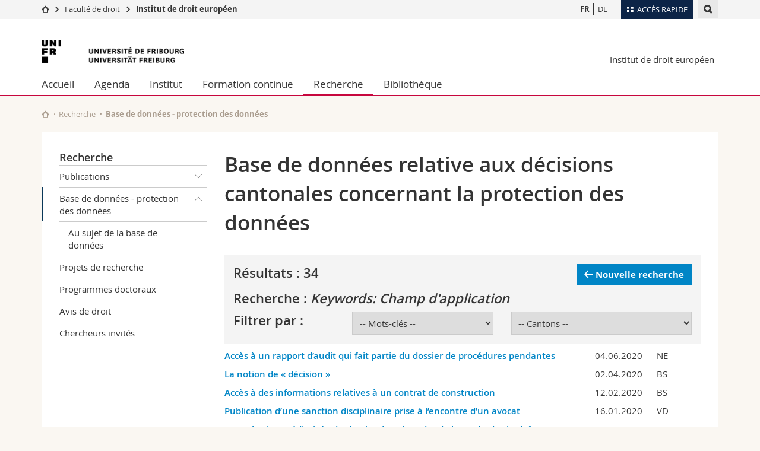

--- FILE ---
content_type: text/html; charset=UTF-8
request_url: https://www.unifr.ch/ius/euroinstitut/fr/recherche/datenschutz-datenbank/?keyword%5B0%5D=73&page=1
body_size: 9392
content:

<!--[if lt IE 9]><!DOCTYPE html PUBLIC "-//W3C//DTD XHTML 1.1//EN" "http://www.w3.org/TR/xhtml11/DTD/xhtml11.dtd"><![endif]-->
<!--[if gt IE 8]><!-->
<!DOCTYPE html>
<!--<![endif]-->
<!--[if lt IE 7]><html xmlns="http://www.w3.org/1999/xhtml" class="lt-ie9 lt-ie8 lt-ie7"> <![endif]-->
<!--[if IE 7]><html xmlns="http://www.w3.org/1999/xhtml" class="lt-ie9 lt-ie8"> <![endif]-->
<!--[if IE 8]><html xmlns="http://www.w3.org/1999/xhtml" class="lt-ie9"> <![endif]-->
<!--[if IE 9]><html class="ie9"> <![endif]-->
<!--[if gt IE 9]><!-->
<html lang="fr"><!--<![endif]-->
<head>
	<link rel="preconnect" href="https://cdn.unifr.ch" />
	<link rel="dns-prefetch" href="https://www.googletagmanager.com" />
	<link rel="dns-prefetch" href="https://www.google.com" />
	<link rel="preload" href="https://cdn.unifr.ch/Assets/fonts/OpenSans-Regular-webfont.woff" as="font" type="font/woff" crossorigin>
	<link rel="preload" href="https://cdn.unifr.ch/Assets/fonts/OpenSans-Semibold-webfont.woff" as="font" type="font/woff" crossorigin>
	<link rel="preload" href="https://cdn.unifr.ch/Assets/fonts/OpenSans-Bold-webfont.woff" as="font" type="font/woff" crossorigin>
	<link rel="preload" href="https://cdn.unifr.ch/Assets/fonts/OpenSans-Light-webfont.woff" as="font" type="font/woff" crossorigin>
    <meta http-equiv="X-UA-Compatible" content="IE=edge,chrome=1"/>
    <meta charset="utf-8"/>
    <meta name="viewport" content="width=device-width, initial-scale=1"/>
    <title>Base de données - protection des données | Institut de droit européen  | Université de Fribourg</title>
    <meta name="description" content="">
    <meta name="language" content="fr" />
    <meta name="robots" content="index, follow">
    <base href="//www.unifr.ch/ius/euroinstitut/fr/" />
    <link rel="canonical" href="https://www.unifr.ch/ius/euroinstitut/fr/recherche/datenschutz-datenbank/" />
    <link href="//cdn.unifr.ch/uf/v2.4.4/css/bootstrap.css" rel="stylesheet" media="all" type="text/css" crossorigin  />
    <link href="//cdn.unifr.ch/uf/v2.4.4/css/main.css" rel="stylesheet" media="all" type="text/css" crossorigin />
    <link rel="shortcut icon" type="image/ico" href="https://cdn.unifr.ch/sharedconfig/favicon/favicon.ico" />
    <!-- Load IE8 specific styles--><!--[if lt IE 9]>
    <link href="//cdn.unifr.ch/uf/v2.4.4/css/old_ie.css" rel="stylesheet" /><![endif]-->
    <script src="//cdn.unifr.ch/uf/v2.4.4/js/modernizr.js" crossorigin ></script>
    <!-- Spiders alternative page -->
    
        <link rel="alternate" hreflang="fr" href="https://www.unifr.ch/ius/euroinstitut/fr/recherche/datenschutz-datenbank/" id="alt_hreflang_fr">
        

<link rel="alternate" hreflang="de" href="https://www.unifr.ch/ius/euroinstitut/de/forschung/datenbank-datenschutz/?keyword%5B0%5D=73&page=1" id="alt_hreflang_de" />
    
    


<!-- Google Tag Manager -->
<script>(function(w,d,s,l,i){w[l]=w[l]||[];w[l].push({'gtm.start':
new Date().getTime(),event:'gtm.js'});var f=d.getElementsByTagName(s)[0],
j=d.createElement(s),dl=l!='dataLayer'?'&l='+l:'';j.async=true;j.src=
'https://www.googletagmanager.com/gtm.js?id='+i+dl;f.parentNode.insertBefore(j,f);
})(window,document,'script','dataLayer','GTM-K8998TH');</script>
<!-- End Google Tag Manager --> 

    

<link href="//cdn.unifr.ch/uf/v2.4.4/css/corr.css" rel="stylesheet" defer crossorigin />

<style>
	/*
	a[href^=http]{text-decoration:none;}
	footer a[href^=http]{text-decoration:none; color:#fff;}
	div.sub-menu li.star > a{font-weight:bold;}
	*/
</style>
    





    
</head>
<body data-lang="fr" class="red">



<!-- Google Tag Manager (noscript) -->
<noscript><iframe src="https://www.googletagmanager.com/ns.html?id=GTM-K8998TH"
height="0" width="0" loading="lazy" style="display:none;visibility:hidden"></iframe></noscript>
<!-- End Google Tag Manager (noscript) -->


<!-- Page wrapper-->
<div id="wrapper">
    <!-- Fixed header-->
    <nav class="fixed-header pusher">
        <div class="fixed-header--bg">
            <div class="container clearfix">

                <!-- The logo -->
                

<a href="https://www.unifr.ch/" class="open-offcanvas square bg-branded hover hidden-desktop" title="Hamburger menu"></a><a href="https://www.unifr.ch" class="hidden-desktop square logo" style="content: ''; display:block;height:55px;width:55px;  no-repeat center center; background-size:contain;" title="Aller à la page d’accueil de ce site"></a>

                

<div class="search hidden-mobile">

    


<script class="search--template" type="text/template">
    <li>
        <a class="search--result-link" href="<%= link %>"></a>
        <h5><%= htmlTitle %></h5>
        <small><%= link %></small>
        <p><%= htmlSnippet %></p>
    </li>
</script>


<script class="search--show-more" type="text/template">
    <li class="text-align-center search--more-results">
        <a class="search--result-link" href="#"></a>
        <p>Voir plus de résultat</p>
        <p>
            <i class="gfx gfx-arrow-down"></i>
        </p>
    </li>
</script>

    <a href="#" data-expander-toggler="search-47727" data-fixed-mode-toggler="tablet laptop desktop large" class="search--toggler square" title="Afficher le moteur de recherche"><i class="gfx gfx-search"></i></a>
    <div data-expander-content="search-47727" data-expander-group="mobile-nav" class="search--input">
        <div class="container">
            
            <div class="input-group">
                <input type="text" class="form-control"/><span class="input-group-btn sd">
                <input type="radio" name="searchdomain" value="https://www.unifr.ch/ius/" checked="checked" id="local-" class="hidden"/>
                <label for="local-" class="btn btn-primary sd">Local</label></span><span class="input-group-btn sd">
                <input type="radio" name="searchdomain" value="www.unifr.ch"  id="global-" class="hidden"/>
                <label for="global-" class="btn btn-default">Global</label></span>
            </div>
            
            <ul class="search--results">
                <li class="blank-slate">Aucun résultat</li>
            </ul>
        </div>
    </div>
</div>

                <!-- Globalmenu -->
                <div class="meta-menu"><a href="#" data-fixed-mode-toggler="mobile" data-accordion-toggler="metamenu" class="square meta-menu--toggler hover bg-branded-desk" title="meta-menu toggler"><i class="gfx gfx-tiles"></i><i class="square-triangle"></i><span class="hidden-mobile">Accès rapide</span></a>
    <div data-accordion-content="metamenu" data-accordion-group="mobile-nav" class="meta-menu--content">
        <nav data-scroll-container="data-scroll-container" class="container">
            <ul>
                <li class="first-level"><a href="#" data-accordion-toggler="meta2" data-scroll-to-me="data-scroll-to-me">Université</a>
                    <nav data-accordion-content="meta2">
                        <ul>
                            <li><a href="http://studies.unifr.ch/fr" title="Les études: Bachelor, Master, Doctorat">Etudes</a></li>
                            <li><a href="https://www.unifr.ch/campus/fr" title="La vie sur le Campus">Campus</a></li>
                            <li><a href="https://www.unifr.ch/research/fr" title="La recherche">Recherche</a></li>
                            <li><a href="https://www.unifr.ch/uni/fr" title="L'Université en bref">Université</a></li>
                            <li><a href="https://www.unifr.ch/formcont/fr"  title="Formation continue">Formation continue</a></li>
                        </ul>
                    </nav>
                </li>
                <li class="first-level"><a href="#" data-accordion-toggler="meta1" data-scroll-to-me="data-scroll-to-me">Facultés</a>
                    <nav data-accordion-content="meta1">
                        <ul>
                            <li><a href="https://www.unifr.ch/theo/fr" title="Accéder à la Faculté de théologie"><span class="glyphicon glyphicon-stop color-orange" aria-hidden="true"></span> Théologie</a></li>
                            <li><a href="https://www.unifr.ch/ius/fr" title="Accéder à la Faculté de droit"><span class="glyphicon glyphicon-stop color-red" aria-hidden="true"></span> Droit</a></li>
                            <li><a href="https://www.unifr.ch/ses/fr" title="Accéder à la Faculté des sciences économiques et sociales"> <span class="glyphicon glyphicon-stop color-purple" aria-hidden="true"></span> Sciences économiques et sociales et management</a></li>
							<li><a href="https://www.unifr.ch/lettres/fr" title="Accéder à la Faculté des lettres et des sciences humaines"><span class="glyphicon glyphicon-stop color-sky" aria-hidden="true"></span> Lettres et sciences humaines</a></li>
							<li><a href="https://www.unifr.ch/eduform/fr" title="Accéder à la Faculté des sciences de l'éducation et de la formation"><span class="glyphicon glyphicon-stop color-violet" aria-hidden="true"></span> Sciences de l'éducation et de la formation</a></li>
                            <li><a href="https://www.unifr.ch/scimed/fr" title="Accéder à la Faculté des sciences et de médecine "><span class="glyphicon glyphicon-stop color-green" aria-hidden="true"></span> Sciences et médecine</a></li>
                             <li><a href="https://www.unifr.ch/faculties/fr/interfacultaire.html" title="Interfacultaire"><span class="glyphicon glyphicon-stop color-marine" aria-hidden="true"></span> Interfacultaire</a></li>
                            
                        </ul>
                    </nav>
                </li>
                <li class="first-level"><a href="http://www.unifr.ch/you-are/fr/" data-accordion-toggler="meta0" data-scroll-to-me="data-scroll-to-me">Vous êtes</a>
                    <nav data-accordion-content="meta0">
                        <ul>
                            <li><a href="https://www.unifr.ch/you-are/fr/futurs-etudiants/" title="Vous êtes... futur·e·s étudiant·e·s">Futurs étudiants</a></li>
                            <li><a href="https://www.unifr.ch/you-are/fr/etudiants/" title="Vous êtes... étudiant·e·s">Etudiants</a></li>
                            <li><a href="https://www.unifr.ch/you-are/fr/medias/" title="Vous êtes... médias">Médias</a></li>
                            <li><a href="https://www.unifr.ch/you-are/fr/chercheurs/" title="Vous êtes... chercheuses et chercheurs">Chercheurs</a></li>
                            <li><a href="https://www.unifr.ch/you-are/fr/collaborateurs/" title="Vous êtes... collaboratrices et collaborateurs">Collaborateurs</a></li>
							<li><a href="https://www.unifr.ch/you-are/fr/doctorants/" title="Vous êtes... doctorant·e·s ">Doctorants</a></li>
                        </ul>
                    </nav>
                </li>
                <li class="first-level meta-menu--contact bg-branded-desk">
                    <a href="#" class="hidden-lg hidden-md" data-accordion-toggler="contact" data-scroll-to-me="data-scroll-to-me">Ressources</a>
					<nav data-accordion-content="contact">
                        <ul>
                            <li><a href="https://www.unifr.ch/directory/fr"><span class="fa fa-user fa-fw" aria-hidden="true"></span> Annuaire du personnel</a></li>
                            <li><a href="https://www.unifr.ch/map"><span class="fa fa-map-signs fa-fw" aria-hidden="true"></span> Plan d'accès</a></li>
                            <li><a href="https://www.unifr.ch/biblio"><span class="fa fa-book fa-fw" aria-hidden="true"></span> Bibliothèques</a></li>
                            <li><a href="https://outlook.com/unifr.ch"><span class="fa fa-envelope fa-fw" aria-hidden="true"></span> Webmail</a></li>
                            <li><a href="https://www.unifr.ch/timetable/fr/"><span class="fa fa-calendar fa-fw" aria-hidden="true"></span> Programme des cours</a></li>
                            <li><a href="https://my.unifr.ch"><span class="fa fa-lock fa-fw" aria-hidden="true"></span> MyUnifr</a></li>
                        </ul>
                    </nav>
                </li>
            </ul>
        </nav>
    </div>
</div>


                <!-- Desktop Langmenu -->
                

<nav class="hidden-mobile square language-switch">
    <ul>
        
<li><a href="//www.unifr.ch/ius/euroinstitut/fr/recherche/datenschutz-datenbank/?keyword%5B0%5D=73&page=1" class=" bold" title="Afficher la page en   FR">FR</a></li>

<li><a href="//www.unifr.ch/ius/euroinstitut/de/forschung/datenbank-datenschutz/?keyword%5B0%5D=73&page=1" class="" title="Afficher la page en   DE">DE</a></li>
    </ul>
</nav>

                <!-- Global Breadcrumb -->
                


<div class="breadcrumbs square">

    <a href="//www.unifr.ch" data-accordion-toggler="crumbs" class="square bg-white hover hidden-desktop breadcrumbs--toggler" title="Chemin d’accès global "><i class="gfx gfx-home"></i><i class="square-triangle"></i></a>

    <div data-accordion-content="crumbs" data-accordion-group="mobile-nav" class="breadcrumbs--content">
        <nav class="breadcrumbs--mobile shortened">
            <ul class="breadcrumbs--slider">
                <!-- level 0 -->
                
                <li><a href="//www.unifr.ch" class="gfx gfx-home" title="Aller à la page d’accueil "></a></li>
                

                <!-- level 1 -->
                
                <li class="gfx gfx-triangle-right"></li>
                <li >
                    <a href="//www.unifr.ch/ius" class="short">Faculté de droit
</a>
                    <a href="//www.unifr.ch/ius" class="long">Faculté de droit
</a>
                </li>
                
                <!-- level 2 -->
                
                <li class="gfx gfx-triangle-right"></li>
                <li class="desktop-expanded">
                    <a href="//www.unifr.ch/ius/euroinstitut" class="short">Institut de droit européen</a>
                    <a href="//www.unifr.ch/ius/euroinstitut" class="long">Institut de droit européen</a>
                </li>
                
                <!-- level 3 -->
                
            </ul>
        </nav>
    </div>
</div>
            </div>
        </div>
    </nav>
    <!-- Offcanvas pusher-->
    <div class="pusher pass-height">
        <!-- Page header/offcanvas-->
        <header id="header" class="offcanvas pass-height">
            <nav class="service-menu">
                <!-- mobile tools menu -->
                <div class="hidden-desktop clearfix">

                    <!-- Search Mobile -->
                    
                    <div class="search">
                        <!-- Template for one search result -->
                        


<script class="search--template" type="text/template">
    <li>
        <a class="search--result-link" href="<%= link %>"></a>
        <h5><%= htmlTitle %></h5>
        <small><%= link %></small>
        <p><%= htmlSnippet %></p>
    </li>
</script>


<script class="search--show-more" type="text/template">
    <li class="text-align-center search--more-results">
        <a class="search--result-link" href="#"></a>
        <p>Voir plus de résultat</p>
        <p>
            <i class="gfx gfx-arrow-down"></i>
        </p>
    </li>
</script>

                        <a href="#" data-expander-toggler="search-27564" data-fixed-mode-toggler="tablet laptop desktop large" class="search--toggler square" aria-label="search" title="Afficher le moteur de recherche"><i class="gfx gfx-search"></i></a>
                        <div data-expander-content="search-27564" data-expander-group="mobile-nav" class="search--input">
                            <div class="container">
                                
                                <div class="input-group">
                                    <input type="text" class="form-control"/>
                                    <span class="input-group-btn sd">
                                        <input type="radio" name="searchdomain" value="https://www.unifr.ch/ius/" id="local-" class="hidden" checked="checked"/>
                                        <label for="local-" class="btn btn-primary sd">Local</label>
                                    </span>
                                    <span class="input-group-btn sd">
                                        <input type="radio" name="searchdomain" value="www.unifr.ch"  id="global-" class="hidden" />
                                        <label for="global-" class="btn btn-default">Global</label>
                                    </span>
                                </div>
                                
                                <ul class="search--results">
                                    <li class="blank-slate">Aucun résultat</li>
                                </ul>
                             </div>
                        </div>
                    </div>


                    <!-- langmenu.mobile -->
                    

<nav class="language-switch square hover bg-white"><a href="#" data-accordion-toggler="language-switch" class="toggle-language-switch square" title="Choisir une autre langue ">FR</a>
    <div data-accordion-content="language-switch" class="dropdown">
        <ul class="bg-white">
            

<li><a href="//www.unifr.ch/ius/euroinstitut/fr/recherche/datenschutz-datenbank/?keyword%5B0%5D=73&page=1" class="square bg-white hover  bold" title="Afficher la page en   FR">FR</a></li>


<li><a href="//www.unifr.ch/ius/euroinstitut/de/forschung/datenbank-datenschutz/?keyword%5B0%5D=73&page=1" class="square bg-white hover " title="Afficher la page en   DE">DE</a></li>
        </ul>
    </div>
</nav>
                    <a href="#" class="close-offcanvas square hover bg-marine" title="close offcanvas"></a>
                </div>
                <div class="hidden-mobile">
                    <div class="container service-menu--relation">
                        <nav class="clearfix">
                            
                        </nav>
                        
<h1 class="logo"><span class="sr-only">Université de Fribourg</span><a href="//www.unifr.ch"  title="Aller à la page d’accueil de l’Université"><img src="//cdn.unifr.ch/uf/v2.4.4/gfx/logo.png" alt="Logo Unifr" " /></a></h1>

<p class="service-menu--department"><a href="//www.unifr.ch/ius/euroinstitut/fr/" title="Aller à la page d’accueil de ce site">Institut de droit européen</a></p>
                    </div>
                </div>
            </nav>
            

<!-- Use class flat-menu or push-menu on this container-->
<!-- to toggle between the two types of navigation. The underlying-->
<!-- structure is exactly the same.-->
<nav class="push-menu container">
    <!-- First navigation level is visible, therefore needs-->
    <!-- the class .in-->
    <!-- .default is needed to not register a swipe event listener-->
    <div class="level default in">

        
<!-- start outerTpl -->
<ul>
    <li class="first"><a href="//www.unifr.ch/ius/euroinstitut/fr/" title="Accueil" >Accueil</a></li>


<!-- start parentRowTpl -->
<li class="">
	<a href="//www.unifr.ch/ius/euroinstitut/fr/news/agenda/" title="Agenda"   class="deeper">
		Agenda
		<!--<span class="deeper"></span>-->
	</a>
	


<!-- start innerTpl -->
<div class="level">
	<ul>
		<li><a href="#" class="back">Retour</a></li>
		<li class="first"><a href="//www.unifr.ch/ius/euroinstitut/fr/news/agenda/" title="Agenda" >Agenda</a></li>
<li><a href="//www.unifr.ch/ius/euroinstitut/fr/news/news/" title="Actualités de la Faculté" >Actualités de la Faculté</a></li>
<li class="last"><a href="//www.unifr.ch/ius/euroinstitut/fr/news/agenda-europeen.html" title="Agenda Européen" >Agenda Européen</a></li>

	</ul>
</div>
<!-- end innerTpl -->
</li>
<!-- end parentRowTpl -->


<!-- start parentRowTpl -->
<li class="">
	<a href="//www.unifr.ch/ius/euroinstitut/fr/institut/profil.html" title="Institut"   class="deeper">
		Institut
		<!--<span class="deeper"></span>-->
	</a>
	


<!-- start innerTpl -->
<div class="level">
	<ul>
		<li><a href="#" class="back">Retour</a></li>
		<li class="first"><a href="//www.unifr.ch/ius/euroinstitut/fr/institut/chaires.html" title="Chaires" >Chaires</a></li>
<li><a href="//www.unifr.ch/ius/euroinstitut/fr/institut/30-jahre-institut-für-europarecht.html" title="Les 30 ans de l'Institut de droit européen - 2025" >Les 30 ans de l'Institut de droit européen - 2025</a></li>


<!-- start parentRowTpl -->
<li class="">
	<a href="//www.unifr.ch/ius/euroinstitut/fr/institut/team/" title="Team"   class="deeper">
		Team
		<!--<span class="deeper"></span>-->
	</a>
	


<!-- start innerTpl -->
<div class="level">
	<ul>
		<li><a href="#" class="back">Retour</a></li>
		<li class="first"><a href="//www.unifr.ch/ius/euroinstitut/fr/institut/team/zustaendigkeiten.html" title="Compétences" >Compétences</a></li>

	</ul>
</div>
<!-- end innerTpl -->
</li>
<!-- end parentRowTpl -->
<li><a href="//www.unifr.ch/ius/euroinstitut/fr/institut/profil.html" title="Profil" >Profil</a></li>
<li><a href="//www.unifr.ch/ius/euroinstitut/fr/institut/organisation.html" title="Organisation" >Organisation</a></li>
<li><a href="//www.unifr.ch/ius/euroinstitut/fr/institut/jahresberichte.html" title="Rapports annuels" >Rapports annuels</a></li>
<li><a href="//www.unifr.ch/ius/euroinstitut/fr/institut/kooperationen.html" title="Coopérations" >Coopérations</a></li>
<li><a href="//www.unifr.ch/ius/euroinstitut/fr/institut/stellenangebote-leer.html" title="Offres d'emploi" >Offres d'emploi</a>


<!-- start innerTpl -->
<div class="level">
	<ul>
		<li><a href="#" class="back">Retour</a></li>
		<li class="first"><a href="//www.unifr.ch/ius/euroinstitut/fr/institut/stellenangebote-leer/praktikumsangebote.html" title="Offres de stages" >Offres de stages</a></li>

	</ul>
</div>
<!-- end innerTpl --></li>
<li class="last"><a href="//www.unifr.ch/ius/euroinstitut/fr/institut/contact.html" title="Contact" >Contact</a></li>

	</ul>
</div>
<!-- end innerTpl -->
</li>
<!-- end parentRowTpl -->


<!-- start parentRowTpl -->
<li class="">
	<a href="//www.unifr.ch/ius/euroinstitut/fr/formcont/" title="Formation continue"   class="deeper">
		Formation continue
		<!--<span class="deeper"></span>-->
	</a>
	


<!-- start innerTpl -->
<div class="level">
	<ul>
		<li><a href="#" class="back">Retour</a></li>
		

<!-- start parentRowTpl -->
<li class="first">
	<a href="//www.unifr.ch/ius/euroinstitut/fr/formcont/oeffentliche-vortraege/" title="Conférences publiques"   class="deeper">
		Conférences publiques
		<!--<span class="deeper"></span>-->
	</a>
	


<!-- start innerTpl -->
<div class="level">
	<ul>
		<li><a href="#" class="back">Retour</a></li>
		<li class="first"><a href="//www.unifr.ch/ius/euroinstitut/fr/formcont/oeffentliche-vortraege/oeffentliche-vortraege-archiv.html" title="Archives" >Archives</a></li>

	</ul>
</div>
<!-- end innerTpl -->
</li>
<!-- end parentRowTpl -->
<li><a href="//www.unifr.ch/ius/euroinstitut/fr/formcont/colloques/" title="Colloques scientifiques" >Colloques</a></li>
<li><a href="//www.unifr.ch/ius/euroinstitut/fr/formcont/datenschutzrecht/" title="Droit de la protection des données" >Droit de la protection des données</a></li>


<!-- start parentRowTpl -->
<li class="">
	<a href="//www.unifr.ch/ius/euroinstitut/fr/formcont/cas-asylum/" title="CAS Droit d'asile et procédures"   class="deeper">
		CAS Droit d'asile et procédures
		<!--<span class="deeper"></span>-->
	</a>
	


<!-- start innerTpl -->
<div class="level">
	<ul>
		<li><a href="#" class="back">Retour</a></li>
		<li class="first"><a href="//www.unifr.ch/ius/euroinstitut/fr/formcont/cas-asylum/programme/" title="Programme" >Programme</a></li>
<li><a href="//www.unifr.ch/ius/euroinstitut/fr/formcont/cas-asylum/intervenants/" title="Intervenant·e·s" >Intervenant·e·s</a></li>
<li><a href="//www.unifr.ch/ius/euroinstitut/fr/formcont/cas-asylum/infos/" title="Informations générales" >Informations générales</a></li>
<li class="last"><a href="//www.unifr.ch/ius/euroinstitut/fr/formcont/cas-asylum/contact.html" title="Contact" >Contact</a></li>

	</ul>
</div>
<!-- end innerTpl -->
</li>
<!-- end parentRowTpl -->


<!-- start parentRowTpl -->
<li class="">
	<a href="//www.unifr.ch/ius/euroinstitut/fr/formcont/cas-migration/" title="CAS Droit des migrations"   class="deeper">
		CAS Droit des migrations
		<!--<span class="deeper"></span>-->
	</a>
	


<!-- start innerTpl -->
<div class="level">
	<ul>
		<li><a href="#" class="back">Retour</a></li>
		<li class="first"><a href="//www.unifr.ch/ius/euroinstitut/fr/formcont/cas-migration/184/" title="Programme" >Programme</a></li>
<li><a href="//www.unifr.ch/ius/euroinstitut/fr/formcont/cas-migration/infos/" title="Informations générales" >Informations générales</a></li>
<li><a href="//www.unifr.ch/ius/euroinstitut/fr/formcont/cas-migration/intervenants/" title="Intervenant.e.s" >Intervenant.e.s</a></li>
<li class="last"><a href="//www.unifr.ch/ius/euroinstitut/fr/formcont/cas-migration/contact.html" title="Contact" >Contact</a></li>

	</ul>
</div>
<!-- end innerTpl -->
</li>
<!-- end parentRowTpl -->
<li class="last"><a href="//www.unifr.ch/ius/euroinstitut/fr/formcont/weiterbildung/" title="Formations Asile" >Formations Asile</a></li>

	</ul>
</div>
<!-- end innerTpl -->
</li>
<!-- end parentRowTpl -->


<!-- start parentRowTpl -->
<li class="active">
	<a href="//www.unifr.ch/ius/euroinstitut/fr/recherche/" title="Recherche"   class="deeper">
		Recherche
		<!--<span class="deeper"></span>-->
	</a>
	


<!-- start innerTpl -->
<div class="level">
	<ul>
		<li><a href="#" class="back">Retour</a></li>
		

<!-- start parentRowTpl -->
<li class="first">
	<a href="//www.unifr.ch/ius/euroinstitut/fr/recherche/publications/" title="Publications"   class="deeper">
		Publications
		<!--<span class="deeper"></span>-->
	</a>
	


<!-- start innerTpl -->
<div class="level">
	<ul>
		<li><a href="#" class="back">Retour</a></li>
		<li class="first"><a href="//www.unifr.ch/ius/euroinstitut/fr/recherche/publications/jahrbuch-europarecht.html" title="Annuaire suisse de droit européen" >Annuaire suisse de droit européen</a></li>
<li><a href="//www.unifr.ch/ius/euroinstitut/fr/recherche/publications/jahrbuch-migrationsrecht.html" title="Annuaire du droit de la migration" >Annuaire du droit de la migration</a></li>
<li><a href="//www.unifr.ch/ius/euroinstitut/fr/recherche/publications/forum-europarecht.html" title="Collection «Forum droit européen»" >Collection «Forum droit européen»</a></li>
<li><a href="//www.unifr.ch/ius/euroinstitut/fr/recherche/publications/freiburger-schriften.html" title="Cahiers fribourgeois de droit européen" >Cahiers fribourgeois de droit européen</a></li>
<li class="last"><a href="//www.unifr.ch/ius/euroinstitut/fr/recherche/publications/publikationen-mitarbeitende.html" title="Collaborateurs/-trices" >Publications des collaborateurs/-trices</a></li>

	</ul>
</div>
<!-- end innerTpl -->
</li>
<!-- end parentRowTpl -->


<!-- start parentRowTpl -->
<li class="active">
	<a href="//www.unifr.ch/ius/euroinstitut/fr/recherche/datenschutz-datenbank/" title="Base de données - protection des données"   class="deeper">
		Base de données - protection des données
		<!--<span class="deeper"></span>-->
	</a>
	


<!-- start innerTpl -->
<div class="level">
	<ul>
		<li><a href="#" class="back">Retour</a></li>
		<li class="first"><a href="//www.unifr.ch/ius/euroinstitut/fr/recherche/datenschutz-datenbank/ueber-die-datenbank.html" title="Au sujet de la base de données" >Au sujet de la base de données</a></li>

	</ul>
</div>
<!-- end innerTpl -->
</li>
<!-- end parentRowTpl -->
<li><a href="//www.unifr.ch/ius/euroinstitut/fr/recherche/projets.html" title="Projets de recherche" >Projets de recherche</a></li>
<li><a href="//www.unifr.ch/ius/euroinstitut/fr/recherche/cuso.html" title="Programmes doctoraux" >Programmes doctoraux</a></li>
<li><a href="//www.unifr.ch/ius/euroinstitut/fr/recherche/rechtsgutachten.html" title="Avis de droit" >Avis de droit</a></li>
<li class="last"><a href="//www.unifr.ch/ius/euroinstitut/fr/recherche/invites.html" title="Chercheurs invités" >Chercheurs invités</a></li>

	</ul>
</div>
<!-- end innerTpl -->
</li>
<!-- end parentRowTpl -->


<!-- start parentRowTpl -->
<li class="last">
	<a href="//www.unifr.ch/ius/euroinstitut/fr/biblio/offre.html" title="Bibliothèque"   class="deeper">
		Bibliothèque
		<!--<span class="deeper"></span>-->
	</a>
	


<!-- start innerTpl -->
<div class="level">
	<ul>
		<li><a href="#" class="back">Retour</a></li>
		<li class="first"><a href="//www.unifr.ch/ius/euroinstitut/fr/biblio/offre.html" title="Offre" >Offre</a></li>
<li><a href="//www.unifr.ch/ius/euroinstitut/fr/biblio/kontakt-oeffnungszeiten-biblio.html" title="Contact - Horaires d'ouverture" >Contact - Horaires d'ouverture</a></li>
<li><a href="//www.unifr.ch/ius/euroinstitut/fr/biblio/acquisitions.html" title="Nouvelles acquisitions" >Nouvelles acquisitions</a></li>
<li><a href="//www.unifr.ch/ius/euroinstitut/fr/biblio/kataloge.html" title="Catalogues" >Catalogues</a></li>


<!-- start parentRowTpl -->
<li class="">
	<a href="//www.unifr.ch/ius/euroinstitut/fr/biblio/zeitschriften/" title="Périodiques"   class="deeper">
		Périodiques
		<!--<span class="deeper"></span>-->
	</a>
	


<!-- start innerTpl -->
<div class="level">
	<ul>
		<li><a href="#" class="back">Retour</a></li>
		<li class="first"><a href="//www.unifr.ch/ius/euroinstitut/fr/biblio/zeitschriften/uebersicht-online-zugang.html" title="Aperçu accès en ligne" >Aperçu accès en ligne</a></li>

	</ul>
</div>
<!-- end innerTpl -->
</li>
<!-- end parentRowTpl -->
<li><a href="//www.unifr.ch/ius/euroinstitut/fr/biblio/datenbanken.html" title="Base de données" >Base de données</a></li>
<li><a href="//www.unifr.ch/ius/euroinstitut/fr/biblio/reglement.html" title="Règlement" >Règlement</a></li>
<li class="last"><a href="//www.unifr.ch/ius/euroinstitut/fr/biblio/anschaffungsvorschlag.html" title="Propositions d'achat" >Propositions d'achat</a></li>

	</ul>
</div>
<!-- end innerTpl -->
</li>
<!-- end parentRowTpl -->

</ul>
<!-- end outerTpl -->

    </div>
</nav>

        </header>
        <!-- Main content-->
        <main id="main">
            <div class="visible-lt-ie9 fixed-page-overlay"></div>
            <div class="container">
                <div class="sub-menu--spacer"></div>
                



<nav class="deepcrumbs">
<ul>
    
        <li><a href="//www.unifr.ch/ius/euroinstitut/fr/" class="gfx gfx-home" title="Aller à la page d’accueil de ce site"></a></li>
	<li><a href="//www.unifr.ch/ius/euroinstitut/fr/recherche/">Recherche</a></li><li>Base de données - protection des données</li>
</ul>
</nav>

                <div class="content">
                    <div class="row inner">
                        <div class="col-md-3 sub-menu">
                            <nav>
                                <h4>
                                    
                                    <a href="//www.unifr.ch/ius/euroinstitut/fr/recherche/" data-expander-toggler="sub-menu" data-fixed-mode-toggler="mobile" class="filter--title fixed-page-mode--toggler hidden-min-laptop">
                                        Recherche</a>
                                    <a href="//www.unifr.ch/ius/euroinstitut/fr/recherche/" class="hidden-max-laptop">
                                        Recherche</a>
                                    
                                </h4>

                                <div data-expander-content="sub-menu" data-expander-group="mobile-nav" class="sub-menu--content">

                                    <ul>


<!--parentRowTpl-->
<li class="first">
    <a href="//www.unifr.ch/ius/euroinstitut/fr/recherche/publications/" title="Publications" class="deeper"  >
        Publications <i data-expander-toggler="sub-menu-139"
                            
                            
                            class="gfx gfx-triangle-thin-down"></i>

    </a>
    <div data-expander-content="sub-menu-139" class="level"
         
         >
        <ul><li class="first"><a href="//www.unifr.ch/ius/euroinstitut/fr/recherche/publications/jahrbuch-europarecht.html" title="Annuaire suisse de droit européen" >Annuaire suisse de droit européen</a></li>
<li><a href="//www.unifr.ch/ius/euroinstitut/fr/recherche/publications/jahrbuch-migrationsrecht.html" title="Annuaire du droit de la migration" >Annuaire du droit de la migration</a></li>
<li><a href="//www.unifr.ch/ius/euroinstitut/fr/recherche/publications/forum-europarecht.html" title="Collection «Forum droit européen»" >Collection «Forum droit européen»</a></li>
<li><a href="//www.unifr.ch/ius/euroinstitut/fr/recherche/publications/freiburger-schriften.html" title="Cahiers fribourgeois de droit européen" >Cahiers fribourgeois de droit européen</a></li>
<li class="last"><a href="//www.unifr.ch/ius/euroinstitut/fr/recherche/publications/publikationen-mitarbeitende.html" title="Collaborateurs/-trices" >Publications des collaborateurs/-trices</a></li>
</ul>
    </div>
</li>
<!--/parentRowTpl-->



<!--parentRowTpl-->
<li class="active">
    <a href="//www.unifr.ch/ius/euroinstitut/fr/recherche/datenschutz-datenbank/" title="Base de données - protection des données" class="deeper"  >
        Base de données - protection des données <i data-expander-toggler="sub-menu-145"
                            
                            data-expander-state="open"
                            class="gfx gfx-triangle-thin-down"></i>

    </a>
    <div data-expander-content="sub-menu-145" class="level"
         
         data-expander-state="open">
        <ul><li class="first"><a href="//www.unifr.ch/ius/euroinstitut/fr/recherche/datenschutz-datenbank/ueber-die-datenbank.html" title="Au sujet de la base de données" >Au sujet de la base de données</a></li>
</ul>
    </div>
</li>
<!--/parentRowTpl-->
<li><a href="//www.unifr.ch/ius/euroinstitut/fr/recherche/projets.html" title="Projets de recherche" >Projets de recherche</a></li>
<li><a href="//www.unifr.ch/ius/euroinstitut/fr/recherche/cuso.html" title="Programmes doctoraux" >Programmes doctoraux</a></li>
<li><a href="//www.unifr.ch/ius/euroinstitut/fr/recherche/rechtsgutachten.html" title="Avis de droit" >Avis de droit</a></li>
<li class="last"><a href="//www.unifr.ch/ius/euroinstitut/fr/recherche/invites.html" title="Chercheurs invités" >Chercheurs invités</a></li>
</ul>

                                </div>

                            </nav>

                        </div>
                        <div class="col-md-9 inner-30">
                            <div id="" class="row inner ">
    <div class="col-md-12 inner-10">
        <h2>Base de données relative aux décisions cantonales concernant la protection des données</h2>
    </div>
</div>

<div id="" class="row inner ">
    <div class="col-md-12 inner-10">
        <div class="box bg-grey-light inner-05">
  <div class="row">
    <div class="col-md-6"><h3>Résultats : 34</h3></div>
    <div class="col-md-6"><a class="btn btn-md btn-info gfx gfx-arrow-left pull-right" href="recherche/datenschutz-datenbank/"> <strong>Nouvelle recherche</strong></a></div>
  </div>
  <div class="row">
    <div class="col-xs-12"><h3>Recherche : <em>Keywords: Champ d'application</em></h3></div>
  </div>
<div class="row">
  <div class="col-md-3"><h3>Filtrer par :</h3></div>
  <div class="col-md-4">
    <select onChange="javascript:window.location=window.location.href+'&keyword[]='+this.value">n      <option value="">-- Mots-clés --</option>        <option value="63">Droit d'accès (11)</option>
        <option value="66">Anonymisation (4)</option>
        <option value="70">Données sensibles (4)</option>
        <option value="96">Pesée des intérêts (4)</option>
        <option value="97">Base légale (3)</option>
        <option value="81">Données à caractère personnel (3)</option>
        <option value="112">Intérêt privé prépondérant  (3)</option>
        <option value="110">Intérêt public prépondérant (3)</option>
        <option value="77">Primauté des lois spéciales (3)</option>
        <option value="65">Transmission de données (3)</option>
        <option value="18">Destruction des données (2)</option>
        <option value="118">Direction de l'instruction publique (2)</option>
        <option value="88">Droit de consultation (2)</option>
        <option value="121">Employeur/employé  (2)</option>
        <option value="120">Hôpital (2)</option>
        <option value="78">Livret scolaire (2)</option>
        <option value="115">Police (2)</option>
        <option value="71">Principe de proportionnalité (2)</option>
        <option value="54">Antécédents médicaux (1)</option>
        <option value="132">Avocat(e)/Autorité de surveillance des avocat(e)s (1)</option>
        <option value="108">Banque de données scolaire BDS  (1)</option>
        <option value="14">Candidature (1)</option>
        <option value="116">Commune (1)</option>
        <option value="72">Consentement (1)</option>
        <option value="124">Demande de consultationn (1)</option>
        <option value="131">Département des finances (1)</option>
        <option value="45">Dossier de police (1)</option>
        <option value="103">Droit de rectification (1)</option>
        <option value="122">Ecole (1)</option>
        <option value="37">Impôts (1)</option>
        <option value="113">Office cantonal de la population et des migrations (1)</option>
        <option value="15">Principe de finalité (1)</option>
        <option value="140">Procédure (1)</option>
        <option value="102">Registre des poursuites (1)</option>
        <option value="93">Registre foncier (1)</option>
        <option value="55">Secret médical (1)</option>
        <option value="136">Transparence (1)</option>

    </select>
  </div>
  <div class="col-md-5 ">
    <select onChange="javascript:window.location=window.location.href+'&canton='+this.value">n      <option value="">-- Cantons --</option>        <option value="GE">Genève (6)</option>
        <option value="VD">Vaud (6)</option>
        <option value="BE">Berne (4)</option>
        <option value="JU">Jura (3)</option>
        <option value="ZH">Zurich (3)</option>
        <option value="BS">Bâle-Ville (2)</option>
        <option value="FR">Fribourg (2)</option>
        <option value="SG">Saint-Gall (2)</option>
        <option value="TI">Tessin (2)</option>
        <option value="NE">Neuchâtel (1)</option>
        <option value="SH">Schaffhouse (1)</option>
        <option value="VS">Valais (1)</option>
        <option value="ZG">Zoug (1)</option>

    </select>
  </div>
</div>
</div><div class="row"><div class="col-md-9"><a class="link" href="recherche/datenschutz-datenbank/?item=253">Accès à un rapport d’audit qui fait partie du dossier de procédures pendantes </a></div><div class="col-md-3"><div class="row"><div class="col-xs-6">04.06.2020</div><div class="col-xs-6">NE</div></div></div></div>
<div class="row"><div class="col-md-9"><a class="link" href="recherche/datenschutz-datenbank/?item=242">La notion de « décision »</a></div><div class="col-md-3"><div class="row"><div class="col-xs-6">02.04.2020</div><div class="col-xs-6">BS</div></div></div></div>
<div class="row"><div class="col-md-9"><a class="link" href="recherche/datenschutz-datenbank/?item=229">Accès à des informations relatives à un contrat de construction</a></div><div class="col-md-3"><div class="row"><div class="col-xs-6">12.02.2020</div><div class="col-xs-6">BS</div></div></div></div>
<div class="row"><div class="col-md-9"><a class="link" href="recherche/datenschutz-datenbank/?item=223">Publication d’une sanction disciplinaire prise à l’encontre d’un avocat</a></div><div class="col-md-3"><div class="row"><div class="col-xs-6">16.01.2020</div><div class="col-xs-6">VD</div></div></div></div>
<div class="row"><div class="col-md-9"><a class="link" href="recherche/datenschutz-datenbank/?item=266">Consultation médiatisée du dossier dans le cadre de la pesée des intérêts en cause</a></div><div class="col-md-3"><div class="row"><div class="col-xs-6">10.02.2019</div><div class="col-xs-6">SG</div></div></div></div>
<div class="row"><div class="col-md-9"><a class="link" href="recherche/datenschutz-datenbank/?item=202">Accès à des documents et à son dossier personnel</a></div><div class="col-md-3"><div class="row"><div class="col-xs-6">17.10.2017</div><div class="col-xs-6">GE</div></div></div></div>
<div class="row"><div class="col-md-9"><a class="link" href="recherche/datenschutz-datenbank/?item=138">Communication de l’identité des fermiers utilisant des terrains appartenant à un établissement de droit public</a></div><div class="col-md-3"><div class="row"><div class="col-xs-6">27.04.2016</div><div class="col-xs-6">SG</div></div></div></div>
<div class="row"><div class="col-md-9"><a class="link" href="recherche/datenschutz-datenbank/?item=187">Droit de consulter son dossier universitaire</a></div><div class="col-md-3"><div class="row"><div class="col-xs-6">18.04.2016</div><div class="col-xs-6">BE</div></div></div></div>
<div class="row"><div class="col-md-9"><a class="link" href="recherche/datenschutz-datenbank/?item=224">Compétence de la Commission cantonale de la protection des données</a></div><div class="col-md-3"><div class="row"><div class="col-xs-6">16.04.2015</div><div class="col-xs-6">TI</div></div></div></div>
<div class="row"><div class="col-md-9"><a class="link" href="recherche/datenschutz-datenbank/?item=213">Droit du travail : modification du taux d’activité et annulation d’un avertissement</a></div><div class="col-md-3"><div class="row"><div class="col-xs-6">17.06.2014</div><div class="col-xs-6">FR</div></div></div></div>

<nav class="pagination" aria-label="Search result pages">
  <ul>    <li class="pagination--prev disabled"><a href="recherche/datenschutz-datenbank/?keyword[]=73&page=0">previous</a></li>
    <li class="active"><a href="recherche/datenschutz-datenbank/?keyword[]=73&page=1">1</a></li>
    <li class=""><a href="recherche/datenschutz-datenbank/?keyword[]=73&page=2">2</a></li>
    <li class=""><a href="recherche/datenschutz-datenbank/?keyword[]=73&page=3">3</a></li>
    <li class=""><a href="recherche/datenschutz-datenbank/?keyword[]=73&page=4">4</a></li>
    <li class="pagination--next"><a href="recherche/datenschutz-datenbank/?keyword[]=73&page=2">next</a></li>
  </ul>
</nav>

    </div>
</div>
                        </div>
                    </div>
                </div>
            </div>
        </main>

        <!-- Footer-->
        


        <footer id="footer">
    <div class="container">
        <div class="row">
            <nav class="footer-menu col-md-9">
                <div class="row">
                    <div class="col-xs-4">
                        <h6><a href="//www.unifr.ch/ius/euroinstitut/fr/institut/">INSTITUT</a></h6>
<ul><li class="first"><a href="//www.unifr.ch/ius/euroinstitut/fr/institut/chaires.html" title="Chaires" >Chaires</a></li>
<li><a href="//www.unifr.ch/ius/euroinstitut/fr/institut/30-jahre-institut-für-europarecht.html" title="Les 30 ans de l'Institut de droit européen - 2025" >Les 30 ans de l'Institut de droit européen - 2025</a></li>
<li><a href="//www.unifr.ch/ius/euroinstitut/fr/institut/team/" title="Team" >Team</a></li>
<li><a href="//www.unifr.ch/ius/euroinstitut/fr/institut/profil.html" title="Profil" >Profil</a></li>
<li><a href="//www.unifr.ch/ius/euroinstitut/fr/institut/organisation.html" title="Organisation" >Organisation</a></li>
<li><a href="//www.unifr.ch/ius/euroinstitut/fr/institut/jahresberichte.html" title="Rapports annuels" >Rapports annuels</a></li>
<li><a href="//www.unifr.ch/ius/euroinstitut/fr/institut/kooperationen.html" title="Coopérations" >Coopérations</a></li>
<li><a href="//www.unifr.ch/ius/euroinstitut/fr/institut/stellenangebote-leer.html" title="Offres d'emploi" >Offres d'emploi</a></li>
<li class="last"><a href="//www.unifr.ch/ius/euroinstitut/fr/institut/contact.html" title="Contact" >Contact</a></li>
</ul>
                    </div>
                    <div class="col-xs-4">
                        <h6><a href="//www.unifr.ch/ius/euroinstitut/fr/formcont/">FORMATION CONTINUE</a></h6>
<ul><li class="first"><a href="//www.unifr.ch/ius/euroinstitut/fr/formcont/oeffentliche-vortraege/" title="Conférences publiques" >Conférences publiques</a></li>
<li><a href="//www.unifr.ch/ius/euroinstitut/fr/formcont/colloques/" title="Colloques scientifiques" >Colloques</a></li>
<li><a href="//www.unifr.ch/ius/euroinstitut/fr/formcont/datenschutzrecht/" title="Droit de la protection des données" >Droit de la protection des données</a></li>
<li><a href="//www.unifr.ch/ius/euroinstitut/fr/formcont/cas-asylum/" title="CAS Droit d'asile et procédures" >CAS Droit d'asile et procédures</a></li>
<li><a href="//www.unifr.ch/ius/euroinstitut/fr/formcont/cas-migration/" title="CAS Droit des migrations" >CAS Droit des migrations</a></li>
<li class="last"><a href="//www.unifr.ch/ius/euroinstitut/fr/formcont/weiterbildung/" title="Formations Asile" >Formations Asile</a></li>
</ul>

<h6><a href="//www.unifr.ch/ius/euroinstitut/fr/biblio/">BIBLIOTHÈQUE</a></h6>
<ul><li class="first"><a href="//www.unifr.ch/ius/euroinstitut/fr/biblio/offre.html" title="Offre" >Offre</a></li>
<li><a href="//www.unifr.ch/ius/euroinstitut/fr/biblio/kontakt-oeffnungszeiten-biblio.html" title="Contact - Horaires d'ouverture" >Contact - Horaires d'ouverture</a></li>
<li><a href="//www.unifr.ch/ius/euroinstitut/fr/biblio/acquisitions.html" title="Nouvelles acquisitions" >Nouvelles acquisitions</a></li>
<li><a href="//www.unifr.ch/ius/euroinstitut/fr/biblio/kataloge.html" title="Catalogues" >Catalogues</a></li>
<li><a href="//www.unifr.ch/ius/euroinstitut/fr/biblio/zeitschriften/" title="Périodiques" >Périodiques</a></li>
<li><a href="//www.unifr.ch/ius/euroinstitut/fr/biblio/datenbanken.html" title="Base de données" >Base de données</a></li>
<li><a href="//www.unifr.ch/ius/euroinstitut/fr/biblio/reglement.html" title="Règlement" >Règlement</a></li>
<li class="last"><a href="//www.unifr.ch/ius/euroinstitut/fr/biblio/anschaffungsvorschlag.html" title="Propositions d'achat" >Propositions d'achat</a></li>
</ul>
                    </div>
                    <div class="col-xs-4">
                        <h6><a href="//www.unifr.ch/ius/euroinstitut/fr/recherche/">RECHERCHE</a></h6>
<ul><li class="first"><a href="//www.unifr.ch/ius/euroinstitut/fr/recherche/publications/" title="Publications" >Publications</a></li>
<li><a href="//www.unifr.ch/ius/euroinstitut/fr/recherche/datenschutz-datenbank/" title="Base de données - protection des données" >Base de données - protection des données</a></li>
<li><a href="//www.unifr.ch/ius/euroinstitut/fr/recherche/projets.html" title="Projets de recherche" >Projets de recherche</a></li>
<li><a href="//www.unifr.ch/ius/euroinstitut/fr/recherche/cuso.html" title="Programmes doctoraux" >Programmes doctoraux</a></li>
<li><a href="//www.unifr.ch/ius/euroinstitut/fr/recherche/rechtsgutachten.html" title="Avis de droit" >Avis de droit</a></li>
<li class="last"><a href="//www.unifr.ch/ius/euroinstitut/fr/recherche/invites.html" title="Chercheurs invités" >Chercheurs invités</a></li>
</ul>
                    </div>
                </div>
            </nav>
            <nav class="footer-menu--contact col-md-3 col-xs-12">
                <div class="row">
                    <div class="col-sm-6 col-md-12 inner">
                        




<div>
    <h6>Contact</h6>
    <p>Université de Fribourg</p>
    <p>Institut de droit européen</p>
    <p>Avenue Beauregard 11</p>
    <p>CH-1700 Fribourg</p>
    
    <p><a href="mailto:euroinstitut@unifr.ch" class="link">euroinstitut@unifr.ch</a></p>
    <p><a href="//www.unifr.ch/ius/euroinstitut" class="link" aria-label="Go to homepage">www.unifr.ch/ius/euroinstitut</a></p>
</div>
<div class="footer--social-links">
    <p>
        <a href="https://www.facebook.com/unifribourg" target="_blank" class="gfx gfx-facebook" aria-label="Go to Facebook page of Unifr"></a>
        <a href="https://www.youtube.com/channel/UCx74T4l0XqJFLcdlCavnoXQ" target="_blank" class="fa fa-youtube-play" aria-label="Go to YouTube Channel of Unifr"></a>
        <a href="https://www.linkedin.com/edu/school?id=10930" target="_blank" class="fa fa-linkedin" aria-label="Go to LinkedIn page of Unifr"></a>
        <a href="https://instagram.com/unifribourg/" target="_blank" class="fa fa-instagram" aria-label="Go to Instagram page of Unifr"></a>
    </p>
</div>

<script type="application/ld+json">
{
  "@context": "http://schema.org",
  "@type": "EducationalOrganization",
  "address": {
    "@type": "PostalAddress",
    "addressLocality": "Fribourg",
    "addressRegion": "FR",
    "postalCode": "1700",
    "streetAddress": "Avenue Beauregard 11"
  },
  "url" : "www.unifr.ch/ius/euroinstitut",
  "name": "Institut de droit européen",
  "contactPoint" : [
    { "@type" : "ContactPoint",
      "telephone" : "+41 026 300 7034",
      "contactType" : "customer support",
      "availableLanguage" : ["English","French","German"]
    } ],
  "parentOrganization": {
    "@context": "http://schema.org",
    "@type": "EducationalOrganization",
    "name":"Université de Fribourg | Universität Freiburg",
    "address": {
        "@type": "PostalAddress",
        "addressLocality": "Fribourg",
        "addressRegion": "FR",
        "postalCode": "1700",
        "streetAddress": "Avenue de l'Europe 20"
    },
    "contactPoint" : [
    { "@type" : "ContactPoint",
      "telephone" : "+41-026-300-7034",
      "contactType" : "customer support",
      "availableLanguage" : ["English","French","German","Italian"],
      "url":"https://www.unifr.ch/unicom"
    } ],
    "sameAs" : "https://fr.wikipedia.org/wiki/Universit%C3%A9_de_Fribourg"
  }
}
</script>






                    </div>
                    <div class="col-sm-6 col-md-12">
                        
                    </div>
                </div>
            </nav>
        </div>
    </div>
    <div class="footer-menu--meta">
        <div class="container">
            <div class="row">
                <div class="footer--copyright col-md-8 col-sm-6"><span>&copy; Université de Fribourg | </span><a href="//www.unifr.ch/impressum">Impressum</a> | <a href="//www.unifr.ch/disclaimer">Mentions légales</a> | <a href="//www.unifr.ch/help">Numéros d'urgence</a></div>
            </div>
        </div>
    </div>
</footer>

    </div>
</div>
<!-- Bundled scripts-->
<link rel="stylesheet" href="//netdna.bootstrapcdn.com/font-awesome/4.5.0/css/font-awesome.min.css" defer crossorigin />
<script src="//cdn.unifr.ch/uf/v2.4.4/js/shared.js" ></script>
<script src="//cdn.unifr.ch/uf/v2.4.4/js/app.js" ></script>

<!--[if lt IE 10]>
<script src="//cdn.unifr.ch/uf/v2.4.4/js/lt_ie_10.js" defer></script><![endif]-->
<!--[if lt IE 9]>
<script src="//cdn.unifr.ch/uf/v2.4.4/js/polyfills.js" defer></script><![endif]-->







<script>
    setTimeout(function(){
        $(document).ready(function($) {
            hash = "#"+window.location.hash.replace(/[^a-z0-9]/gi, '');
            if (hash) {
                $(hash).click();
            }
        });
    }, 250);

</script>



<script src="/ius/euroinstitut/assets/components/bcu_resources/js/langSwitch.js"></script>
</body>
</html>

--- FILE ---
content_type: application/javascript
request_url: https://www.unifr.ch/ius/euroinstitut/assets/components/bcu_resources/js/langSwitch.js
body_size: 183
content:
jQuery(document).ready(function() {
  var query = window.location.search;
  var langLinks = $(".language-switch a");
  $.each(langLinks, function() {
    url = $(this).attr('href').split('?')[0] + query;
    $(this).attr('href', url);
  });
});
